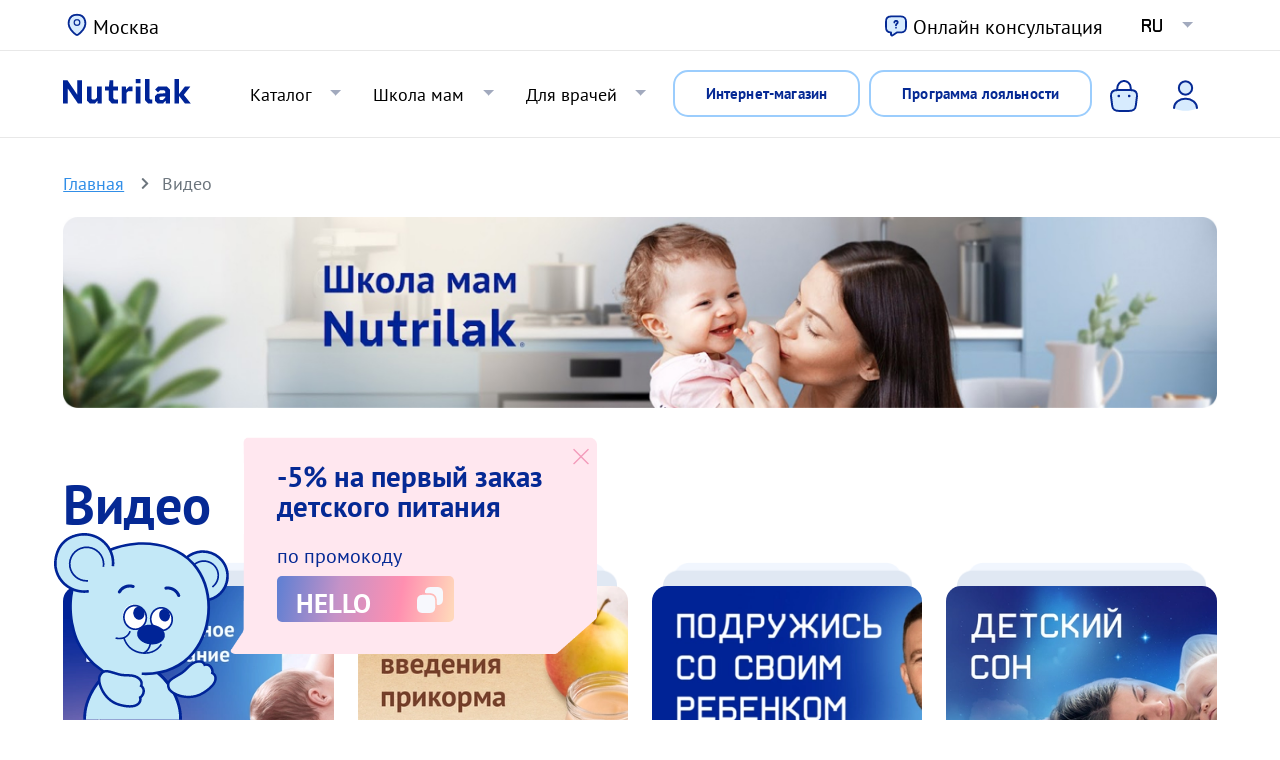

--- FILE ---
content_type: text/html; charset=UTF-8
request_url: https://nutrilak.com/video/
body_size: 16361
content:
<!DOCTYPE html>
<html lang="ru" dir="ltr" prefix="content: http://purl.org/rss/1.0/modules/content/  dc: http://purl.org/dc/terms/  foaf: http://xmlns.com/foaf/0.1/  og: http://ogp.me/ns#  rdfs: http://www.w3.org/2000/01/rdf-schema#  schema: http://schema.org/  sioc: http://rdfs.org/sioc/ns#  sioct: http://rdfs.org/sioc/types#  skos: http://www.w3.org/2004/02/skos/core#  xsd: http://www.w3.org/2001/XMLSchema# ">
  <head>
    <meta charset="utf-8" />
<link rel="canonical" href="https://nutrilak.com/video/" />
<meta name="Generator" content="Drupal 9 (https://www.drupal.org); Commerce 2" />
<meta name="MobileOptimized" content="width" />
<meta name="HandheldFriendly" content="true" />
<meta name="viewport" content="width=device-width, initial-scale=1, shrink-to-fit=no" />
<meta http-equiv="x-ua-compatible" content="ie=edge" />
<link rel="icon" href="/themes/custom/Nutrilak/favicon.ico" type="image/vnd.microsoft.icon" />

    <title>Видео | Нутрилак</title>
    <link rel="stylesheet" media="all" href="/sites/default/files/css/css_ZtY3X9y_atZuLSugzaXCyyXOfPI4KixwiPoq6_H4eGw.css" />
<link rel="stylesheet" media="all" href="/sites/default/files/css/css_bASTbbwT8C4ChQgcNsySVzUqztjgzLXzmQlyl0APPgE.css" />
<link rel="stylesheet" media="all" href="//use.fontawesome.com/releases/v5.13.0/css/all.css" />
<link rel="stylesheet" media="all" href="/sites/default/files/css/css_IGLTGs1vZH0aAGUjfDPWHcIMILs3Cl185jhbOiSyovE.css" />
<link rel="stylesheet" media="print" href="/sites/default/files/css/css_Y4H_4BqmgyCtG7E7YdseTs2qvy9C34c51kBamDdgark.css" />

    
      <meta name="format-detection" content="telephone=no" />
      <meta name="yandex-verification" content="18dc29f76bb951af" />
      <meta name="yandex-verification" content="b52ac7a08360f40b" />
      <!-- Top.Mail.Ru counter -->
      <script type="text/javascript">
        var _tmr = window._tmr || (window._tmr = []);
        _tmr.push({id: "3362161", type: "pageView", start: (new Date()).getTime()});
        (function (d, w, id) {
          if (d.getElementById(id)) return;
          var ts = d.createElement("script"); ts.type = "text/javascript"; ts.async = true; ts.id = id;
          ts.src = "https://top-fwz1.mail.ru/js/code.js";
          var f = function () {var s = d.getElementsByTagName("script")[0]; s.parentNode.insertBefore(ts, s);};
          if (w.opera == "[object Opera]") { d.addEventListener("DOMContentLoaded", f, false); } else { f(); }
        })(document, window, "tmr-code");
      </script>
      <noscript><div><img src="https://top-fwz1.mail.ru/counter?id=3362161;js=na" style="position:absolute;left:-9999px;" alt="Top.Mail.Ru" /></div></noscript>
      <!-- /Top.Mail.Ru counter -->
      <script>
        window.dataLayer = window.dataLayer || [];
      </script>

  </head>
  <body class="layout-no-sidebars has-featured-top page-view-playlists path-video lang-ru">
    <a href="#main-content" class="visually-hidden focusable skip-link">
      Перейти к основному содержанию
    </a>
    
      <div class="dialog-off-canvas-main-canvas" data-off-canvas-main-canvas>
    <div id="page-wrapper">
  <div id="page">
    <header id="header" class="header sticky-top" role="banner" aria-label="Site header">
                                                                                                                                                      <nav class="navbar sticky-top navbar-expand-lg top-header" id="navbar-main">
          <div class="container">
              <section class="row region region-secondary-menu">
    <div id="block-regionblocknewswitcher" class="block block-nutrilak-commerce-module block-region-block-new">
  
    
      <div class="content">
      <div class="defaultValues d-none">
<span data-region="Moskva" data-city="Москва" data-fullname="Москва"></span>
</div><a href="/getRegionPopup" class="use-ajax city-popup-form" data-dialog-type="modal" data-dialog-options="{&quot;height&quot;:450,&quot;width&quot;:700,&quot;classes&quot;:{&quot;ui-dialog&quot;:&quot;ui-corner-all side-1 city-popup&quot;},&quot;closeText&quot;:&quot;\u0417\u0430\u043a\u0440\u044b\u0442\u044c&quot;,&quot;progress&quot;:{&quot;type&quot;:&quot;throbber&quot;,&quot;message&quot;:null}}" data-ajax-progress-message="" id="ajax-link--2">Москва</a><div class="modal-notification region-switch2">
<div class="content">Это ваш регион?<span>Москва</span></div>
<div class="buttons">
<a href="#" class="accept btn btn-outline-primary">Да</a>
<a href="#" class="cancel btn btn-outline-danger">Нет</a>
</div>
        </div>
    </div>
  </div>
<div id="block-onlaynkonsultaciyaheadertop" class="block block-block-content block-block-contenta1ad8278-da7c-4308-8059-7ea73b76f028">
  
    
      <div class="content">
      <div class="clearfix text-formatted field field--name-body field--type-text-with-summary field--label-hidden">

              <div class="field__item"><p><a class="online-consult" href="#"><img src="/themes/custom/Nutrilak/images/icons/help.svg">Онлайн консультация</a></p></div>
  
</div>

    </div>
  </div>
<div id="block-language-block-sync" class="block block-nutrilak-sync-content block-language-block-sync">
  
    
      <div class="content">
      <ul class="links nav links-inline navbar-nav clearfix"><li class="nav-item menu-item--expanded dropdown"><a href='#' class='nav-link dropdown-toggle' data-bs-toggle='dropdown' aria-expanded='true' aria-haspopup='true'>ru</a>
    <ul class='dropdown-menu' data-bs-popper='static'><li hreflang='ru' data-drupal-link-query='{&quot;_wrapper_format&quot;:&quot;html&quot;}' data-drupal-link-system-path='&lt;front&gt;' class='ru nav-link dropdown-item is-active'>
      <a href='https://nutrilak.com/video/' class='language-link' hreflang='ru'>RU <span>(Россия)</span></a>
      </li><li hreflang='kz' data-drupal-link-query='{&quot;_wrapper_format&quot;:&quot;html&quot;}' data-drupal-link-system-path='&lt;front&gt;' class='kz nav-link dropdown-item '>
      <a href='https://nutrilak.kz/video/' class='language-link' hreflang='kz'>KZ <span>(Қазақша)</span></a>
      </li><li hreflang='uz' data-drupal-link-query='{&quot;_wrapper_format&quot;:&quot;html&quot;}' data-drupal-link-system-path='&lt;front&gt;' class='uz nav-link dropdown-item '>
      <a href='https://uz.nutrilak.com/video/' class='language-link' hreflang='uz'>UZ <span>(Оʻzbek tili)</span></a>
      </li></ul></li></ul>
    </div>
  </div>

  </section>

          </div>
        </nav>
        <nav class="navbar sticky-top navbar-expand-lg top-header-second" id="navbar-main">
                    <div class="container">
                                <a href="/" title="Главная" rel="home" class="navbar-brand">

              <img src="/themes/custom/Nutrilak/logo.svg" alt="Nutrilak - официальный сайт производителя детского питания" class="img-fluid d-inline-block align-top " />
      
    </a>
    <div id="block-regionblocknewswitcher-2" class="block block-nutrilak-commerce-module block-region-block-new">
  
    
      <div class="content">
      <div class="defaultValues d-none">
<span data-region="Moskva" data-city="Москва" data-fullname="Москва"></span>
</div><a href="/getRegionPopup" class="use-ajax city-popup-form" data-dialog-type="modal" data-dialog-options="{&quot;height&quot;:450,&quot;width&quot;:700,&quot;classes&quot;:{&quot;ui-dialog&quot;:&quot;ui-corner-all side-1 city-popup&quot;},&quot;closeText&quot;:&quot;\u0417\u0430\u043a\u0440\u044b\u0442\u044c&quot;,&quot;progress&quot;:{&quot;type&quot;:&quot;throbber&quot;,&quot;message&quot;:null}}" data-ajax-progress-message="" id="ajax-link">Москва</a><div class="modal-notification region-switch2">
<div class="content">Это ваш регион?<span>Москва</span></div>
<div class="buttons">
<a href="#" class="accept btn btn-outline-primary">Да</a>
<a href="#" class="cancel btn btn-outline-danger">Нет</a>
</div>
        </div>
    </div>
  </div>
<nav role="navigation" aria-labelledby="block-useraccountmenu-2-menu" id="block-useraccountmenu-2" class="block block-menu navigation menu--account">
          
        
        <ul class="clearfix nav navbar-nav">
                  <li class="nav-item">
                
          <a href="/cart" class="nav-link nav-link--cart nav-link-c3e61435-b83f-4d1a-b192-5d9c944fa703" data-drupal-link-system-path="cart">Корзина</a>
              </li>
                <li class="nav-item">
                
          <a href="/login_form" class="use-ajax login-popup-form nav-link use-ajax login-popup-form nav-link--login-form nav-link-b955ef23-d6a9-40d6-81d1-69c7ddaadd24" rel="nofollow" data-dialog-type="modal" data-dialog-options="{&quot;width&quot;:670,&quot;classes&quot;:{&quot;ui-dialog&quot;:&quot;ui-corner-all side-1 login-popup&quot;},&quot;closeText&quot;:&quot;\u0417\u0430\u043a\u0440\u044b\u0442\u044c&quot;}">Вход</a>
              </li>
      </ul>
    


  </nav>



                          <button class="hamburger hamburger--collapse navbar-toggler collapsed" type="button" data-bs-toggle="collapse" data-bs-target="#CollapsingNavbar" aria-controls="CollapsingNavbar" aria-expanded="false" aria-label="Toggle navigation">
                <span class="hamburger-box">
                  <span class="hamburger-inner"></span>
                </span>
              </button>
              <div class="d-mobile d-tablet additional-button">
                <a href="/products/" class="btn btn-outline-primary">Интернет-магазин</a>
                <a href="/programma-loyalnosti/" class="btn btn-outline-primary">Программа лояльности</a>
              </div>
              <div class="collapse navbar-collapse justify-content-end" id="CollapsingNavbar">
                                    <nav role="navigation" aria-labelledby="block-nutrilak-main-menu-menu" id="block-nutrilak-main-menu" class="block block-menu navigation menu--main">
          
        
        <ul class="clearfix nav navbar-nav">
                  <li class="nav-item menu-item--expanded dropdown">
                          <a class="nav-link  dropdown-toggle  nav-link--products-" data-bs-toggle='dropdown' aria-expanded='false' aria-haspopup='true' href="/products/">Каталог</a>
                    <ul class="dropdown-menu">
                    <li class="dropdown-item">
                          <a class="    nav-link--products-"  href="/products/">Каталог Nutrilak</a>
              </li>
                <li class="dropdown-item">
                          <a class="    nav-link--products-nutrigen"  href="/products/nutrigen/">Каталог Нутриген</a>
              </li>
      </ul>
    
              </li>
                <li class="nav-item">
                          <a class="nav-link    nav-link--wherebuy-"  href="/wherebuy/">Где купить</a>
              </li>
                <li class="nav-item menu-item--expanded active dropdown">
                          <a class="nav-link active dropdown-toggle  nav-link--article-" data-bs-toggle='dropdown' aria-expanded='false' aria-haspopup='true' href="/article/">Школа мам</a>
                    <ul class="dropdown-menu">
                    <li class="dropdown-item">
                          <a class="    nav-link--article-"  href="/article/">Статьи</a>
              </li>
                <li class="dropdown-item active">
                          <a class=" active   nav-link--video-"  href="/video/">Видео</a>
              </li>
                <li class="dropdown-item">
                          <a class="    nav-link--checklist"  href="/checklist/">Памятки и чек-листы</a>
              </li>
                <li class="dropdown-item">
                          <a class="    nav-link--kalendar-beremennosti-"  href="/kalendar_beremennosti/">Календарь беременности</a>
              </li>
                <li class="dropdown-item">
                          <a class="    nav-link--kalkulyator-rosta-i-vesa-"  href="/kalkulyator-rosta-i-vesa/">Калькулятор роста и веса</a>
              </li>
                <li class="dropdown-item">
                          <a class="    nav-link--article-grudnoe-vskarmlivanie-"  href="/article/grudnoe_vskarmlivanie/">О грудном вскармливании</a>
              </li>
      </ul>
    
              </li>
                <li class="nav-item menu-item--expanded dropdown">
                          <a class="nav-link  dropdown-toggle  nav-link--about-" data-bs-toggle='dropdown' aria-expanded='false' aria-haspopup='true' href="/about/">О компании</a>
                    <ul class="dropdown-menu">
                    <li class="dropdown-item">
                          <a class="    nav-link--about-"  href="/about/">О нас</a>
              </li>
                <li class="dropdown-item">
                          <a class="    nav-link--contacts-"  href="/contacts/">Контакты</a>
              </li>
                <li class="dropdown-item">
                          <a class="    nav-link--experts-"  href="/experts/">Наши эксперты</a>
              </li>
                <li class="dropdown-item">
                          <a class="    nav-link--faq"  href="/faq/">Частые вопросы</a>
              </li>
      </ul>
    
              </li>
                <li class="nav-item menu-item--expanded dropdown">
                          <a class="nav-link  dropdown-toggle  nav-link--doctors-" data-bs-toggle='dropdown' aria-expanded='false' aria-haspopup='true' href="/doctors/">Для врачей</a>
                    <ul class="dropdown-menu">
                    <li class="dropdown-item">
                          <a class="    nav-link--doctors-"  href="/doctors/">Для врачей</a>
              </li>
                <li class="dropdown-item">
                          <a class="    nav-link--doctors-article"  href="/doctors/article/">Статьи</a>
              </li>
                <li class="dropdown-item">
                          <a class="    nav-link--doctors-experts"  href="/doctors/experts/">Врачи</a>
              </li>
                <li class="dropdown-item">
                          <a class="    nav-link--doctors-faq"  href="/doctors/faq/">Вопросы для врачей</a>
              </li>
      </ul>
    
              </li>
      </ul>
    


  
      <div id="language-mobile-block">
    <div class="language-switcher-language-url block block-language block-language-blocklanguage-interface" role="navigation">
  
    
      <div class="content">
      

  <ul class="links nav links-inline navbar-nav clearfix">
    <li class="nav-item menu-item--expanded dropdown">
      <a href="#" class="nav-link dropdown-toggle" data-bs-toggle="dropdown" aria-expanded="false" aria-haspopup="true" >ru</a>
      <ul class="dropdown-menu" data-bs-popper="none"><li hreflang="ru" data-drupal-link-system-path="video" class="ru nav-link dropdown-item is-active">          <a href="/video/" class="language-link is-active" hreflang="ru" data-drupal-link-system-path="video">Russian</a></li><li hreflang="kz" data-drupal-link-system-path="video" class="kz nav-link dropdown-item">          <a href="/kz/video/" class="language-link" hreflang="kz" data-drupal-link-system-path="video">Қазақша</a></li><li hreflang="uz" data-drupal-link-system-path="video" class="uz nav-link dropdown-item">          <a href="/uz/video/" class="language-link" hreflang="uz" data-drupal-link-system-path="video">Оʻzbek tili</a></li></ul>
    </li>
  </ul>

    </div>
  </div>

    </div>
  
</nav>
<div id="block-onlaynkonsultaciya" class="block block-block-content block-block-content5ca75a73-68f8-4f5c-ac60-2d6846fa639a">
  
    
      <div class="content">
      <div class="d-desktop-only additional-button">
        <a href="/products/" class="btn btn-outline-primary btn-header">Интернет-магазин</a>
      </div>
      <div class="clearfix text-formatted field field--name-body field--type-text-with-summary field--label-hidden">

              <div class="field__item"><p><a class="btn btn-header" href="/programma-loyalnosti/">Программа лояльности</a></p></div>
  
</div>

    </div>
  </div>
<nav role="navigation" aria-labelledby="block-useraccountmenu-menu" id="block-useraccountmenu" class="block block-menu navigation menu--account">
          
        
        <ul class="clearfix nav navbar-nav">
                  <li class="nav-item">
                
          <a href="/cart" class="nav-link nav-link--cart nav-link-c3e61435-b83f-4d1a-b192-5d9c944fa703" data-drupal-link-system-path="cart">Корзина</a>
              </li>
                <li class="nav-item">
                
          <a href="/login_form" class="use-ajax login-popup-form nav-link use-ajax login-popup-form nav-link--login-form nav-link-b955ef23-d6a9-40d6-81d1-69c7ddaadd24" rel="nofollow" data-dialog-type="modal" data-dialog-options="{&quot;width&quot;:670,&quot;classes&quot;:{&quot;ui-dialog&quot;:&quot;ui-corner-all side-1 login-popup&quot;},&quot;closeText&quot;:&quot;\u0417\u0430\u043a\u0440\u044b\u0442\u044c&quot;}">Вход</a>
              </li>
      </ul>
    


  </nav>


                                                  </div>
                                              </div>
                  </nav>
          </header>
          <div class="highlighted">
        <aside class="container section clearfix" role="complementary">
            <div data-drupal-messages-fallback class="hidden"></div>


        </aside>
      </div>
                      <div class="featured-top">
          <aside class="featured-top__inner section container clearfix" role="complementary">
            
          </aside>
        </div>
              <div id="main-wrapper" class="layout-main-wrapper clearfix page-video-playlists">
              <div id="main" class="container">
            <nav role="navigation" aria-labelledby="block-nutrilak-breadcrumbs-menu" id="block-nutrilak-breadcrumbs" class="block block-menu navigation menu--">
          
      <div class="content">
        <div class="menu-toggle-target menu-toggle-target-show" id="show-block-nutrilak-breadcrumbs"></div>
    <div class="menu-toggle-target" id="hide-block-nutrilak-breadcrumbs"></div>
    <a class="menu-toggle" href="#show-block-nutrilak-breadcrumbs">Меню</a>
    <a class="menu-toggle menu-toggle--hide" href="#hide-block-nutrilak-breadcrumbs">Меню</a>
    

  <nav role="navigation" aria-label="breadcrumb" itemscope="" itemtype="https://schema.org/BreadcrumbList">
    <ol class="breadcrumb">
                        <li itemprop="itemListElement" itemscope="" itemtype="http://schema.org/ListItem" class="breadcrumb-item">
            <span itemprop="name"><a href="/" itemprop="item">Главная</a></span>
            <meta itemprop="position" content="0">
          </li>
                                <li itemprop="itemListElement" itemscope="" itemtype="http://schema.org/ListItem" class="breadcrumb-item active">
            <span itemprop="name">Видео</span>
            <meta itemprop="position" content="1">
          </li>
                  </ol>
  </nav>


  </div>

  
</nav>


          <div class="image-wrapper">
            <picture>
              <source media="(max-width: 670px)" width="767" srcset="/themes/custom/Nutrilak/images/video/banner/header-banner-mobile.jpg">
              <source media="(max-width: 1133px)" width="1133" srcset="/themes/custom/Nutrilak/images/video/banner/header-banner-tablet.jpg">
              <source media="(max-width: 1540px)" width="1540" srcset="/themes/custom/Nutrilak/images/video/banner/header-banner.jpg">
              <source media="(max-width: 1920px)" width="1905" srcset="/themes/custom/Nutrilak/images/video/banner/header-banner.jpg">
              <img class="pregnancy-background" src="/themes/custom/Nutrilak/images/video/banner/header-banner.jpg" width="1980" alt="front">
            </picture>
            <div id="block-nutrilak-page-title" class="block block-core block-page-title-block">
  
    
      <div class="content">
      
  <h1 class="title">Видео</h1>

 <span>Плейлисты</span>
    </div>
  </div>

          </div>
          <div class="row row-offcanvas row-offcanvas-left clearfix">
            <main class="main-content col" id="content" role="main">
              <section class="section">
                <a id="main-content" tabindex="-1"></a>
                  <div id="block-nutrilak-content" class="block block-system block-system-main-block">
  
    
      <div class="content">
      


<div class="views-element-container"><div class="view-id-article view view-playlists view-id-playlists view-display-id-page_1 js-view-dom-id-34b9d471a70b06ed66bfecc895bc271fb1b61b3285a3bee1ef3f06f95f569e1f">
  
    
      
      <div class="view-content row">
          <div class="col-md-3 long- type- views-row">
    <div class="views-field views-field-nothing"><span class="field-content"><header>
<a href="/video/kak-proverit-chto-rebenku-khvataet-moloka/">    <picture>
                  <source srcset="/sites/default/files/styles/stati_katalog_desktop/public/2025-10/Pervoe_gv_0.jpg.webp?itok=X8lHPXf5 1x" media="all and (min-width: 75em)" type="image/webp" />
              <source srcset="/sites/default/files/styles/stati_katalog_desktop/public/2025-10/Pervoe_gv_0.jpg.webp?itok=X8lHPXf5 1x" media="all and (min-width: 65em) and (max-width: 74.99em)" type="image/webp" />
              <source srcset="/sites/default/files/styles/stati_katalog_tablet/public/2025-10/Pervoe_gv_0.jpg.webp?itok=BELwttDl 1x" media="all and (min-width: 44em) and (max-width: 64.99em)" type="image/webp" />
              <source srcset="/sites/default/files/styles/stati_katalog_mobile/public/2025-10/Pervoe_gv_0.jpg.webp?itok=0ebN-SMh 1x" media="all and (min-width: 34em) and (max-width: 43.99em)" type="image/webp" />
                  <img src="/sites/default/files/styles/stati_katalog_desktop/public/2025-10/Pervoe_gv_0.jpg.webp?itok=X8lHPXf5" alt="Все о грудном вскармливании" typeof="Image" />

  </picture>

<div class="count-video"><img src="/themes/custom/Nutrilak/images/video/video.svg">10</div></a>
<div class="hover">
<a href="/video/kak-proverit-chto-rebenku-khvataet-moloka/"><img src="/themes/custom/Nutrilak/images/video/play.svg" class="play">Воспроизвести плейлист</a>
</div>
</header>
<a href="/video/kak-proverit-chto-rebenku-khvataet-moloka/">
<section>
<h3>Все о грудном вскармливании</h3>
</section>
</a>

</span></div>
  </div>
    <div class="col-md-3 long- type- views-row">
    <div class="views-field views-field-nothing"><span class="field-content"><header>
<a href="/video/osnovy-vvedeniya-prikorma-s-kakikh-produktov-luchshe-nachat/">    <picture>
                  <source srcset="/sites/default/files/styles/stati_katalog_desktop/public/2025-10/Osnovi_prikorma_0.jpg.webp?itok=G2ve0JgG 1x" media="all and (min-width: 75em)" type="image/webp" />
              <source srcset="/sites/default/files/styles/stati_katalog_desktop/public/2025-10/Osnovi_prikorma_0.jpg.webp?itok=G2ve0JgG 1x" media="all and (min-width: 65em) and (max-width: 74.99em)" type="image/webp" />
              <source srcset="/sites/default/files/styles/stati_katalog_tablet/public/2025-10/Osnovi_prikorma_0.jpg.webp?itok=Lmy7HW6n 1x" media="all and (min-width: 44em) and (max-width: 64.99em)" type="image/webp" />
              <source srcset="/sites/default/files/styles/stati_katalog_mobile/public/2025-10/Osnovi_prikorma_0.jpg.webp?itok=W5OsZxuH 1x" media="all and (min-width: 34em) and (max-width: 43.99em)" type="image/webp" />
                  <img src="/sites/default/files/styles/stati_katalog_desktop/public/2025-10/Osnovi_prikorma_0.jpg.webp?itok=G2ve0JgG" alt="Все о прикорме" typeof="Image" />

  </picture>

<div class="count-video"><img src="/themes/custom/Nutrilak/images/video/video.svg">10</div></a>
<div class="hover">
<a href="/video/osnovy-vvedeniya-prikorma-s-kakikh-produktov-luchshe-nachat/"><img src="/themes/custom/Nutrilak/images/video/play.svg" class="play">Воспроизвести плейлист</a>
</div>
</header>
<a href="/video/osnovy-vvedeniya-prikorma-s-kakikh-produktov-luchshe-nachat/">
<section>
<h3>Все о прикорме</h3>
</section>
</a>

</span></div>
  </div>
    <div class="col-md-3 long- type- views-row">
    <div class="views-field views-field-nothing"><span class="field-content"><header>
<a href="/video/u-moego-rebenka-net-druzey/">    <picture>
                  <source srcset="/sites/default/files/styles/stati_katalog_desktop/public/2025-10/Psihologia.png.webp?itok=wNEDKg-R 1x" media="all and (min-width: 75em)" type="image/webp" />
              <source srcset="/sites/default/files/styles/stati_katalog_desktop/public/2025-10/Psihologia.png.webp?itok=wNEDKg-R 1x" media="all and (min-width: 65em) and (max-width: 74.99em)" type="image/webp" />
              <source srcset="/sites/default/files/styles/stati_katalog_tablet/public/2025-10/Psihologia.png.webp?itok=CAmWLGf2 1x" media="all and (min-width: 44em) and (max-width: 64.99em)" type="image/webp" />
              <source srcset="/sites/default/files/styles/stati_katalog_mobile/public/2025-10/Psihologia.png.webp?itok=QJVjUCuD 1x" media="all and (min-width: 34em) and (max-width: 43.99em)" type="image/webp" />
                  <img src="/sites/default/files/styles/stati_katalog_desktop/public/2025-10/Psihologia.png.webp?itok=wNEDKg-R" alt="Детская психология" typeof="Image" />

  </picture>

<div class="count-video"><img src="/themes/custom/Nutrilak/images/video/video.svg">6</div></a>
<div class="hover">
<a href="/video/u-moego-rebenka-net-druzey/"><img src="/themes/custom/Nutrilak/images/video/play.svg" class="play">Воспроизвести плейлист</a>
</div>
</header>
<a href="/video/u-moego-rebenka-net-druzey/">
<section>
<h3>Детская психология</h3>
</section>
</a>

</span></div>
  </div>
    <div class="col-md-3 long- type- views-row">
    <div class="views-field views-field-nothing"><span class="field-content"><header>
<a href="/video/rebenok-ne-spit-5-samykh-chastykh-oshibok-roditeley/">    <picture>
                  <source srcset="/sites/default/files/styles/stati_katalog_desktop/public/2025-10/Son.jpg.webp?itok=2cB9wmKZ 1x" media="all and (min-width: 75em)" type="image/webp" />
              <source srcset="/sites/default/files/styles/stati_katalog_desktop/public/2025-10/Son.jpg.webp?itok=2cB9wmKZ 1x" media="all and (min-width: 65em) and (max-width: 74.99em)" type="image/webp" />
              <source srcset="/sites/default/files/styles/stati_katalog_tablet/public/2025-10/Son.jpg.webp?itok=zWPhLG7G 1x" media="all and (min-width: 44em) and (max-width: 64.99em)" type="image/webp" />
              <source srcset="/sites/default/files/styles/stati_katalog_mobile/public/2025-10/Son.jpg.webp?itok=gQJQM0jG 1x" media="all and (min-width: 34em) and (max-width: 43.99em)" type="image/webp" />
                  <img src="/sites/default/files/styles/stati_katalog_desktop/public/2025-10/Son.jpg.webp?itok=2cB9wmKZ" alt="Детский сон" typeof="Image" />

  </picture>

<div class="count-video"><img src="/themes/custom/Nutrilak/images/video/video.svg">10</div></a>
<div class="hover">
<a href="/video/rebenok-ne-spit-5-samykh-chastykh-oshibok-roditeley/"><img src="/themes/custom/Nutrilak/images/video/play.svg" class="play">Воспроизвести плейлист</a>
</div>
</header>
<a href="/video/rebenok-ne-spit-5-samykh-chastykh-oshibok-roditeley/">
<section>
<h3>Детский сон</h3>
</section>
</a>

</span></div>
  </div>
    <div class="col-md-3 long- type- views-row">
    <div class="views-field views-field-nothing"><span class="field-content"><header>
<a href="/video/kak-provesti-prazdniki-s-rebyonkom/">    <picture>
                  <source srcset="/sites/default/files/styles/stati_katalog_desktop/public/2026-01/zima_sovet.png.webp?itok=Ze3HjqPG 1x" media="all and (min-width: 75em)" type="image/webp" />
              <source srcset="/sites/default/files/styles/stati_katalog_desktop/public/2026-01/zima_sovet.png.webp?itok=Ze3HjqPG 1x" media="all and (min-width: 65em) and (max-width: 74.99em)" type="image/webp" />
              <source srcset="/sites/default/files/styles/stati_katalog_tablet/public/2026-01/zima_sovet.png.webp?itok=6pngkaxB 1x" media="all and (min-width: 44em) and (max-width: 64.99em)" type="image/webp" />
              <source srcset="/sites/default/files/styles/stati_katalog_mobile/public/2026-01/zima_sovet.png.webp?itok=0H46R4z_ 1x" media="all and (min-width: 34em) and (max-width: 43.99em)" type="image/webp" />
                  <img src="/sites/default/files/styles/stati_katalog_desktop/public/2026-01/zima_sovet.png.webp?itok=Ze3HjqPG" alt="Зимние советы педиатра" typeof="Image" />

  </picture>

<div class="count-video"><img src="/themes/custom/Nutrilak/images/video/video.svg">1</div></a>
<div class="hover">
<a href="/video/kak-provesti-prazdniki-s-rebyonkom/"><img src="/themes/custom/Nutrilak/images/video/play.svg" class="play">Воспроизвести плейлист</a>
</div>
</header>
<a href="/video/kak-provesti-prazdniki-s-rebyonkom/">
<section>
<h3>Зимние советы педиатра</h3>
</section>
</a>

</span></div>
  </div>
    <div class="col-md-3 long- type- views-row">
    <div class="views-field views-field-nothing"><span class="field-content"><header>
<a href="/video/yoga-dlya-beremennykh-dykhatelnaya-praktika-v-1-trimestre/">    <picture>
                  <source srcset="/sites/default/files/styles/stati_katalog_desktop/public/2025-10/Ioga_obl.jpg.webp?itok=HBYTbnyY 1x" media="all and (min-width: 75em)" type="image/webp" />
              <source srcset="/sites/default/files/styles/stati_katalog_desktop/public/2025-10/Ioga_obl.jpg.webp?itok=HBYTbnyY 1x" media="all and (min-width: 65em) and (max-width: 74.99em)" type="image/webp" />
              <source srcset="/sites/default/files/styles/stati_katalog_tablet/public/2025-10/Ioga_obl.jpg.webp?itok=-s95Wv3v 1x" media="all and (min-width: 44em) and (max-width: 64.99em)" type="image/webp" />
              <source srcset="/sites/default/files/styles/stati_katalog_mobile/public/2025-10/Ioga_obl.jpg.webp?itok=zsd94f8H 1x" media="all and (min-width: 34em) and (max-width: 43.99em)" type="image/webp" />
                  <img src="/sites/default/files/styles/stati_katalog_desktop/public/2025-10/Ioga_obl.jpg.webp?itok=HBYTbnyY" alt="Йога для беременных" typeof="Image" />

  </picture>

<div class="count-video"><img src="/themes/custom/Nutrilak/images/video/video.svg">9</div></a>
<div class="hover">
<a href="/video/yoga-dlya-beremennykh-dykhatelnaya-praktika-v-1-trimestre/"><img src="/themes/custom/Nutrilak/images/video/play.svg" class="play">Воспроизвести плейлист</a>
</div>
</header>
<a href="/video/yoga-dlya-beremennykh-dykhatelnaya-praktika-v-1-trimestre/">
<section>
<h3>Йога для беременных</h3>
</section>
</a>

</span></div>
  </div>
    <div class="col-md-3 long- type- views-row">
    <div class="views-field views-field-nothing"><span class="field-content"><header>
<a href="/video/ukusy-nasekomykh/">    <picture>
                  <source srcset="/sites/default/files/styles/stati_katalog_desktop/public/2025-10/Soveti_pri_zhare_0.jpg.webp?itok=Yh9XdpQd 1x" media="all and (min-width: 75em)" type="image/webp" />
              <source srcset="/sites/default/files/styles/stati_katalog_desktop/public/2025-10/Soveti_pri_zhare_0.jpg.webp?itok=Yh9XdpQd 1x" media="all and (min-width: 65em) and (max-width: 74.99em)" type="image/webp" />
              <source srcset="/sites/default/files/styles/stati_katalog_tablet/public/2025-10/Soveti_pri_zhare_0.jpg.webp?itok=QN0663Up 1x" media="all and (min-width: 44em) and (max-width: 64.99em)" type="image/webp" />
              <source srcset="/sites/default/files/styles/stati_katalog_mobile/public/2025-10/Soveti_pri_zhare_0.jpg.webp?itok=dfXSWRfT 1x" media="all and (min-width: 34em) and (max-width: 43.99em)" type="image/webp" />
                  <img src="/sites/default/files/styles/stati_katalog_desktop/public/2025-10/Soveti_pri_zhare_0.jpg.webp?itok=Yh9XdpQd" alt="Советы при жаре" typeof="Image" />

  </picture>

<div class="count-video"><img src="/themes/custom/Nutrilak/images/video/video.svg">4</div></a>
<div class="hover">
<a href="/video/ukusy-nasekomykh/"><img src="/themes/custom/Nutrilak/images/video/play.svg" class="play">Воспроизвести плейлист</a>
</div>
</header>
<a href="/video/ukusy-nasekomykh/">
<section>
<h3>Летние советы педиатра</h3>
</section>
</a>

</span></div>
  </div>
    <div class="col-md-3 long- type- views-row">
    <div class="views-field views-field-nothing"><span class="field-content"><header>
<a href="/video/popast-v-khoroshiy-detskiy-sad-mozhno-tolko-esli-povezyot/">    <picture>
                  <source srcset="/sites/default/files/styles/stati_katalog_desktop/public/2026-01/Sizyh_pl.jpg.webp?itok=t-SAI_z3 1x" media="all and (min-width: 75em)" type="image/webp" />
              <source srcset="/sites/default/files/styles/stati_katalog_desktop/public/2026-01/Sizyh_pl.jpg.webp?itok=t-SAI_z3 1x" media="all and (min-width: 65em) and (max-width: 74.99em)" type="image/webp" />
              <source srcset="/sites/default/files/styles/stati_katalog_tablet/public/2026-01/Sizyh_pl.jpg.webp?itok=KU5HDW-_ 1x" media="all and (min-width: 44em) and (max-width: 64.99em)" type="image/webp" />
              <source srcset="/sites/default/files/styles/stati_katalog_mobile/public/2026-01/Sizyh_pl.jpg.webp?itok=iElbL_n8 1x" media="all and (min-width: 34em) and (max-width: 43.99em)" type="image/webp" />
                  <img src="/sites/default/files/styles/stati_katalog_desktop/public/2026-01/Sizyh_pl.jpg.webp?itok=t-SAI_z3" alt="Льготы и выплаты для мам" typeof="Image" />

  </picture>

<div class="count-video"><img src="/themes/custom/Nutrilak/images/video/video.svg">3</div></a>
<div class="hover">
<a href="/video/popast-v-khoroshiy-detskiy-sad-mozhno-tolko-esli-povezyot/"><img src="/themes/custom/Nutrilak/images/video/play.svg" class="play">Воспроизвести плейлист</a>
</div>
</header>
<a href="/video/popast-v-khoroshiy-detskiy-sad-mozhno-tolko-esli-povezyot/">
<section>
<h3>Льготы и выплаты для мам</h3>
</section>
</a>

</span></div>
  </div>
    <div class="col-md-3 long- type- views-row">
    <div class="views-field views-field-nothing"><span class="field-content"><header>
<a href="/video/o-massazhe-malyshey/">    <picture>
                  <source srcset="/sites/default/files/styles/stati_katalog_desktop/public/2025-09/O_massage_malishey_0.jpg.webp?itok=K1_B3JUB 1x" media="all and (min-width: 75em)" type="image/webp" />
              <source srcset="/sites/default/files/styles/stati_katalog_desktop/public/2025-09/O_massage_malishey_0.jpg.webp?itok=K1_B3JUB 1x" media="all and (min-width: 65em) and (max-width: 74.99em)" type="image/webp" />
              <source srcset="/sites/default/files/styles/stati_katalog_tablet/public/2025-09/O_massage_malishey_0.jpg.webp?itok=mHsYmHQY 1x" media="all and (min-width: 44em) and (max-width: 64.99em)" type="image/webp" />
              <source srcset="/sites/default/files/styles/stati_katalog_mobile/public/2025-09/O_massage_malishey_0.jpg.webp?itok=vfrirJIl 1x" media="all and (min-width: 34em) and (max-width: 43.99em)" type="image/webp" />
                  <img src="/sites/default/files/styles/stati_katalog_desktop/public/2025-09/O_massage_malishey_0.jpg.webp?itok=K1_B3JUB" alt="О массаже для малышей" typeof="Image" />

  </picture>

<div class="count-video"><img src="/themes/custom/Nutrilak/images/video/video.svg">4</div></a>
<div class="hover">
<a href="/video/o-massazhe-malyshey/"><img src="/themes/custom/Nutrilak/images/video/play.svg" class="play">Воспроизвести плейлист</a>
</div>
</header>
<a href="/video/o-massazhe-malyshey/">
<section>
<h3>Массаж малышей</h3>
</section>
</a>

</span></div>
  </div>
    <div class="col-md-3 long- type- views-row">
    <div class="views-field views-field-nothing"><span class="field-content"><header>
<a href="/video/kogda-ekhat-v-roddom/">    <picture>
                  <source srcset="/sites/default/files/styles/stati_katalog_desktop/public/2025-09/Predvestniki_rodov_0.jpg.webp?itok=5WaVltJ0 1x" media="all and (min-width: 75em)" type="image/webp" />
              <source srcset="/sites/default/files/styles/stati_katalog_desktop/public/2025-09/Predvestniki_rodov_0.jpg.webp?itok=5WaVltJ0 1x" media="all and (min-width: 65em) and (max-width: 74.99em)" type="image/webp" />
              <source srcset="/sites/default/files/styles/stati_katalog_tablet/public/2025-09/Predvestniki_rodov_0.jpg.webp?itok=la-RVKn3 1x" media="all and (min-width: 44em) and (max-width: 64.99em)" type="image/webp" />
              <source srcset="/sites/default/files/styles/stati_katalog_mobile/public/2025-09/Predvestniki_rodov_0.jpg.webp?itok=_9Kg_nE2 1x" media="all and (min-width: 34em) and (max-width: 43.99em)" type="image/webp" />
                  <img src="/sites/default/files/styles/stati_katalog_desktop/public/2025-09/Predvestniki_rodov_0.jpg.webp?itok=5WaVltJ0" alt="Подготовка к родам" typeof="Image" />

  </picture>

<div class="count-video"><img src="/themes/custom/Nutrilak/images/video/video.svg">5</div></a>
<div class="hover">
<a href="/video/kogda-ekhat-v-roddom/"><img src="/themes/custom/Nutrilak/images/video/play.svg" class="play">Воспроизвести плейлист</a>
</div>
</header>
<a href="/video/kogda-ekhat-v-roddom/">
<section>
<h3>Подготовка к родам</h3>
</section>
</a>

</span></div>
  </div>

    </div>
  
          </div>
</div>

    </div>
  </div>


              </section>
            </main>
                                  </div>
        </div>
          </div>
        <footer class="site-footer">
              <div class="container">
                      <div class="site-footer__top row clearfix">
              <div class="col-md-2">
                <a href="/" class="logo"><img src="/themes/custom/Nutrilak/logo.svg" alt="logo"></a>
                  <section class="row region region-footer-first">
    <nav role="navigation" aria-labelledby="block-socialnyeseti-menu" id="block-socialnyeseti" class="block block-menu navigation menu--social-menu">
          
        
        <ul class="clearfix nav">
                  <li class="nav-item">
                <a href="https://vk.com/nutrilak" class="nav-link nav-link-https--vkcom-nutrilak" target="_blank">vk</a>
              </li>
                <li class="nav-item">
                <a href="https://t.me/mom_school" class="nav-link nav-link-https--tme-mom-school" target="_blank">tm</a>
              </li>
                <li class="nav-item">
                <a href="https://zen.yandex.ru/nutrilak" class="nav-link nav-link-https--zenyandexru-nutrilak" target="_blank">zen</a>
              </li>
                <li class="nav-item">
                <a href="https://www.youtube.com/channel/UCCPEFmHSv9WbcgICuGTdQug/featured" class="nav-link nav-link-https--wwwyoutubecom-channel-uccpefmhsv9wbcgicugtdqug-featured" target="_blank">youtube</a>
              </li>
      </ul>
    


  
  
</nav>
<div id="block-pochtavfutere" class="block block-block-content block-block-content0e7c148d-874b-4ce3-bf0d-2b45f319582a">
  
    
      <div class="content">
      <div class="clearfix text-formatted field field--name-body field--type-text-with-summary field--label-hidden">

              <div class="field__item"><p><a href="mailto:info@nutrilak.com">info@nutrilak.com</a></p></div>
  
</div>

    </div>
  </div>

  </section>

              </div>
              <div class="col-md-2">
                  <section class="row region region-footer-second">
    <div id="block-zadaytenamvopros" class="block block-block-content block-block-content4402b25c-435f-4fe7-9ad1-e4e7273f001d">
  
    
      <div class="content">
      <div class="clearfix text-formatted field field--name-body field--type-text-with-summary field--label-hidden">

              <div class="field__item"><a href="tel:+78001009969">8 (800) 100-99-69</a><p>Бесплатная горячая линия&nbsp;&nbsp;<br>С 6:00 до 22:00 по МСК&nbsp;&nbsp;<br><br>Часы работы интернет-магазина с 10:00 до 20:00 часов в будни&nbsp;&nbsp;&nbsp;<br>и с 10:00 до 18:00 в выходные и праздничные дни</p><a href="/faq/#contact-message-feedback-form" target="_blank">Задайте нам вопрос</a></div>
  
</div>

    </div>
  </div>

  </section>

              </div>
              <div class="col-md-8">
                  <section class="row region region-footer-third">
    <div id="block-grudnoemolokoluchsheepitaniedlyamalysha" class="block block-block-content block-block-content8f4d9121-c316-4570-b850-c66251f678bb">
  
      <strong>Грудное молоко — лучшее питание для малыша</strong>
    
      <div class="content">
      <div class="clearfix text-formatted field field--name-body field--type-text-with-summary field--label-hidden">

              <div class="field__item">Всемирная Организация Здравоохранения рекомендует грудное вскармливание для детей до 6 месяцев. «Nutrilak» поддерживает ВОЗ и предлагает продолжать грудное вскармливание как можно дольше. Перед применением продукта проконсультируйтесь со специалистом</div>
  
</div>

    </div>
  </div>
<p style="color: #949BB2;margin-bottom: 0;">* Пополняем склады интернет-магазина напрямую с производства и доставляем свежую продукцию покупателям</p>
<p style="color: #949BB2;font-size: 0.86em;">Внимание! Промокод «Hello» и программа лояльности распространяются только на бренды Nutrilak, NutriMa, Винни и не действуют на Нутриген и Афенилак.</p>
<p style="color: #949BB2;margin-bottom: 0;">Адрес:  Россия, 123060, г. Москва, ул. Маршала Рыбалко, д.2, стр. 8, 5 этаж</p>

  </section>

              </div>
            </div>
                                <div class="col-md-12 site-footer__middle">
                <section class="row region region-footer-fourth">
    <nav role="navigation" aria-labelledby="block-nutrilak-podval-menu" id="block-nutrilak-podval" class="block block-menu navigation menu--footer">
          
        
        <ul class="clearfix nav navbar-nav">
                  <li class="nav-item">
                <a class="nav-link   nav-link--experts-" href="/experts/">
          Эксперты
        </a>
              </li>
                <li class="nav-item">
                <a class="nav-link   nav-link--faq" href="/faq/">
          Вопросы и ответы
        </a>
              </li>
                <li class="nav-item">
                <a class="nav-link   nav-link--about-" href="/about/">
          О компании
        </a>
              </li>
                <li class="nav-item">
                <a class="nav-link   nav-link--sitemap-" href="/sitemap/">
          Карта сайта
        </a>
              </li>
                <li class="nav-item">
                <a class="nav-link   nav-link--wherebuy-" href="/wherebuy/">
          Где купить
        </a>
              </li>
                <li class="nav-item">
                <a class="nav-link   nav-link--contacts-" href="/contacts/">
          Контакты
        </a>
              </li>
      </ul>
    


  
  
</nav>

  </section>

            </div>
                                <div class="site-footer__bottom row" >
              <div class="col-md-3">© 2009−2026 АО «ИНФАПРИМ»</div>
              <div class="col-md-9">  <section class="row region region-footer-fifth">
    <nav role="navigation" aria-labelledby="block-menyufuternizhnee-menu" id="block-menyufuternizhnee" class="block block-menu navigation menu--footer-bottom-menu">
          
        
        <ul class="clearfix nav">
                  <li class="nav-item">
                <a href="/sites/default/pdf/PUBLIChNAJa_OFERTA_INTERNET-MAGAZINA_WWW.NUTRILAK.COM.pdf" class="nav-link nav-link--sites-default-pdf-publichnaja-oferta-internet-magazina-wwwnutrilakcompdf" target="_blank">Оферта интернет-магазина</a>
              </li>
                <li class="nav-item">
                <a href="/sites/default/pdf/politika-zaschitbi-i-obrabotki-dannbix.pdf" class="nav-link nav-link--sites-default-pdf-politika-zaschitbi-i-obrabotki-dannbixpdf" target="_blank">Политика защиты и обработки персональных данных</a>
              </li>
                <li class="nav-item">
                <a href="/sites/default/pdf/soglasie-na-obrabotku-dannbix.pdf" class="nav-link nav-link--sites-default-pdf-soglasie-na-obrabotku-dannbixpdf" target="_blank">Согласие на обработку персональных данных</a>
              </li>
                <li class="nav-item">
                <a href="/sites/default/pdf/Vozvrat.pdf" class="nav-link nav-link--sites-default-pdf-vozvratpdf" target="_blank">Условия возврата</a>
              </li>
                <li class="nav-item">
                <a href="/sites/default/pdf/Dostavka.pdf" class="nav-link nav-link--sites-default-pdf-dostavkapdf" target="_blank">Условия доставки</a>
              </li>
                <li class="nav-item">
                <a href="/sites/default/pdf/Oplata.pdf" class="nav-link nav-link--sites-default-pdf-oplatapdf" target="_blank">Условия оплаты</a>
              </li>
                <li class="nav-item">
                <a href="/sites/default/pdf/info-website.pdf" class="nav-link nav-link--sites-default-pdf-info-websitepdf" target="_blank">Положение о порядке хранения и защиты персональных данных пользователей, получаемых с интернет-сайта</a>
              </li>
                <li class="nav-item">
                <a href="/kak-zakazat/" class="nav-link nav-link--kak-zakazat-" target="_blank" data-drupal-link-system-path="node/6080">Как заказать</a>
              </li>
      </ul>
    


  
  
</nav>

  </section>
</div>
            </div>
                  </div>
          </footer>
  </div>
</div>

  </div>

    

    <div class="toast-container p-3 bottom-0 end-0">

    </div>


    <script type="application/json" data-drupal-selector="drupal-settings-json">{"path":{"baseUrl":"\/","scriptPath":null,"pathPrefix":"","currentPath":"video","currentPathIsAdmin":false,"isFront":false,"currentLanguage":"ru"},"pluralDelimiter":"\u0003","suppressDeprecationErrors":true,"ajaxPageState":{"libraries":"Nutrilak\/global-styling,bootstrap_barrio\/bootstrap,bootstrap_barrio\/breadcrumb,bootstrap_barrio\/fontawesome,bootstrap_barrio\/global-styling,bootstrap_barrio\/links,bootstrap_barrio\/messages_white,core\/drupal.ajax,core\/internal.jquery.form,core\/picturefill,nutrilak_commerce_module\/nutrilak_commerce_module.region_switcher2,system\/base,views\/views.module","theme":"Nutrilak","theme_token":null},"ajaxTrustedUrl":{"":true},"ajax":{"ajax-link":{"dialogType":"modal","dialog":{"height":450,"width":700,"classes":{"ui-dialog":"ui-corner-all side-1 city-popup"},"closeText":"\u0417\u0430\u043a\u0440\u044b\u0442\u044c"},"progress":{"type":"throbber","message":null},"event":"click","url":null},"ajax-link--2":{"dialogType":"modal","dialog":{"height":450,"width":700,"classes":{"ui-dialog":"ui-corner-all side-1 city-popup"},"closeText":"\u0417\u0430\u043a\u0440\u044b\u0442\u044c"},"progress":{"type":"throbber","message":null},"event":"click","url":null}},"user":{"uid":0,"permissionsHash":"e4db2bfe6b15bfcc2be034cce8b11abcd671f0add8216566ca6c0666063ad983"}}</script>
<script src="/sites/default/files/js/js_VlPJhx3gbeUEFDMXwDkuk-LSmyevjLGYfe8Nk5SsrdE.js"></script>


      <!-- Yandex.Metrika informer -->
      <a href="https://metrika.yandex.ru/stat/?id=22160857&amp;from=informer"
         target="_blank" rel="nofollow"><img src="https://informer.yandex.ru/informer/22160857/3_1_FFFFFFFF_EFEFEFFF_0_pageviews"
                                             style="width:88px; height:31px; border:0;" alt="Яндекс.Метрика" title="Яндекс.Метрика: данные за сегодня (просмотры, визиты и уникальные посетители)" class="ym-advanced-informer" data-cid="22160857" data-lang="ru" /></a>
      <!-- /Yandex.Metrika informer -->

      <!-- Yandex.Metrika counter -->
      <script type="text/javascript" >
        (function(m,e,t,r,i,k,a){m[i]=m[i]||function(){(m[i].a=m[i].a||[]).push(arguments)};
          m[i].l=1*new Date();
          for (var j = 0; j < document.scripts.length; j++) {if (document.scripts[j].src === r) { return; }}
          k=e.createElement(t),a=e.getElementsByTagName(t)[0],k.async=1,k.src=r,a.parentNode.insertBefore(k,a)})
        (window, document, "script", "https://mc.yandex.ru/metrika/tag.js", "ym");

        ym(22160857, "init", {
          clickmap:true,
          trackLinks:true,
          accurateTrackBounce:true,
          webvisor:true,
          ecommerce:"dataLayer"
        });

        ym(22160857, 'getClientID', function(clientID) {
          document.getElementById('clientID').value = clientID;
        });
      </script>
      <noscript><div><img src="https://mc.yandex.ru/watch/22160857" style="position:absolute; left:-9999px;" alt="" /></div></noscript>
      <!-- /Yandex.Metrika counter -->


      <script async src="https://lib.usedesk.ru/secure.usedesk.ru/widget_159320_24788.js"></script>

              <div class="popup-ad">
          <svg width="146" height="168" viewBox="0 0 146 168" fill="none" xmlns="http://www.w3.org/2000/svg">
            <path d="M93.3524 155.191H24.6944C24.6944 155.191 27.5 135 37.6808 124.728L42.0218 117.533L42.1023 115.782C42.1023 115.782 30.5508 108.857 24.6944 99.2353C18.8381 89.6138 16.1076 83.7566 14.9583 74.4985C13.8017 65.2404 13.5162 57.8935 13.7651 55.4736C14.014 53.0537 15.0754 46.5934 15.0754 46.5934C15.0754 46.5934 6.28366 42.1678 3.75081 35.8383C1.22527 29.5088 0.0393543 21.1227 4.01433 13.4996C7.98198 5.87661 19.6654 -1.43395 30.7484 1.78531C41.8242 5.00458 46.436 14.0301 46.436 14.0301C46.436 14.0301 64.6491 6.41438 81.3543 9.13222C102.305 12.5404 109.955 20.3669 109.955 20.3669C109.955 20.3669 123.864 9.11769 137.18 20.6504C150.495 32.1903 140.562 47.6108 138.922 49.1805C134.822 53.0901 128.563 55.4446 128.563 55.4446C128.563 55.4446 128.673 70.4435 125.269 80.1231C121.865 89.7955 116.909 102.048 106.434 108.072C95.9585 114.089 86.8446 116.48 86.8446 116.48C86.8446 116.48 94.9117 124.248 97.4372 129.19C98.5586 131.384 101.348 136.756 102.791 142.052C104.598 148.682 104.965 155.191 104.965 155.191H93.3524Z" fill="#C3E8F7"/>
            <path d="M79.4938 92.5974C73.146 91.8706 68.4271 87.6369 68.9537 83.1412C69.4804 78.6455 75.0532 75.5902 81.4009 76.3169C87.7487 77.0437 92.4676 81.2773 91.941 85.773C91.4143 90.2688 85.8415 93.3241 79.4938 92.5974Z" fill="#002497"/>
            <path d="M54.3961 88.4578C61.5088 88.4578 63.4921 82.5797 63.5135 82.5159L63.7275 81.8573L62.4006 81.4395L62.1866 82.0981C62.1009 82.3601 60.0249 88.3303 51.942 86.843L51.2571 86.7156L51.0003 88.0753L51.6852 88.2028C52.6626 88.3799 53.5615 88.4648 54.3961 88.4648V88.4578Z" fill="#002497"/>
            <path d="M75.4546 100.596C85.0143 100.596 89.1877 93.5283 89.2376 93.4504L89.5801 92.8484L88.3744 92.1615L88.0248 92.7634C87.8251 93.1105 82.9525 101.297 71.1099 98.7265C60.9082 96.3823 58.875 87.5511 58.7965 87.1757L58.6467 86.5029L57.2841 86.7933L57.4268 87.4661C57.4482 87.5652 59.7025 97.5296 70.796 100.079C72.4725 100.44 74.0206 100.596 75.4475 100.596H75.4546Z" fill="#002497"/>
            <path d="M74.3268 100.652L74.9475 100.341C80.3837 97.6213 80.6619 91.4458 80.669 91.1838L80.6904 90.4968L79.2993 90.4473L79.2708 91.1342C79.2708 91.1909 79.0068 96.7644 74.3126 99.1086L73.6919 99.4202L74.3197 100.652H74.3268Z" fill="#002497"/>
            <path d="M27.0654 40.5105C27.1972 40.5105 27.3363 40.5105 27.468 40.5105L28.1855 40.4887L28.1488 39.0717L27.4314 39.0935C20.8138 39.2679 14.9795 34.4935 13.9107 27.9678C12.7394 20.759 17.688 13.9425 24.9498 12.7798C28.4636 12.213 31.9994 13.0414 34.8836 15.1125C37.7751 17.1836 39.6785 20.243 40.2495 23.7384C40.4471 24.9374 40.4764 26.1583 40.3373 27.3501L40.2568 28.055L41.6769 28.2148L41.7575 27.51C41.9112 26.1874 41.8746 24.843 41.6623 23.5131C41.0327 19.6471 38.9245 16.2534 35.7255 13.9643C32.5264 11.6752 28.61 10.7523 24.7229 11.3773C16.6851 12.6708 11.1948 20.2139 12.4978 28.1931C13.6544 35.2856 19.8768 40.5178 27.0654 40.5178V40.5105Z" fill="#002497"/>
            <path d="M131.862 45.4164L132.411 44.9659C135.859 42.1172 137.557 37.619 136.84 33.2297C135.72 26.3479 129.161 21.6607 122.243 22.7726C119.805 23.165 117.551 24.2405 115.728 25.8829L115.201 26.3625L116.16 27.4162L116.687 26.9365C118.305 25.4831 120.303 24.5239 122.47 24.1824C128.626 23.1941 134.432 27.358 135.427 33.4623C136.064 37.3647 134.556 41.3542 131.489 43.8831L130.94 44.3336L131.855 45.4237L131.862 45.4164Z" fill="#002497"/>
            <path d="M24.9658 49.8267C26.3127 49.8267 27.667 49.7177 29.0213 49.4997L28.6699 47.3414C16.2033 49.3398 4.43207 40.9028 2.41896 28.5345C1.47463 22.7136 2.91675 5.43282 21.3641 2.47516C33.8308 0.469482 45.602 8.91369 47.6151 21.2821C47.9518 23.3386 48.0031 25.4242 47.7688 27.4808L49.9503 27.7279C50.2065 25.4751 50.1553 23.186 49.7819 20.9333C47.5712 7.37311 34.658 -1.87774 21.0055 0.324149C0.786522 3.57248 -0.794724 22.5102 0.237452 28.8905C1.30623 35.4599 4.88592 41.2226 10.325 45.1104C14.644 48.2061 19.7317 49.8267 24.9511 49.8267H24.9658Z" fill="#002497"/>
            <path d="M129.053 56.4917C139.111 53.8683 145.817 44.443 144.997 34.0803C144.543 28.3685 141.878 23.1726 137.493 19.452C133.108 15.7313 127.516 13.9363 121.769 14.3796C117.575 14.7066 112.89 16.5888 109.837 19.1758L111.264 20.84C113.944 18.5727 118.241 16.8504 121.945 16.5597C127.106 16.1528 132.128 17.7733 136.073 21.1161C140.012 24.4589 142.405 29.1243 142.815 34.2547C143.555 43.571 137.537 52.037 128.511 54.3842L129.068 56.4989L129.053 56.4917Z" fill="#002497"/>
            <path d="M75.9006 118.267C92.6643 118.267 107.012 111.843 116.551 99.9983C124.603 89.9989 129.318 76.2934 129.493 62.4063C129.669 47.9159 125.042 34.632 116.456 25.0032C98.8061 5.21531 67.6578 4.07439 46.0114 13.1654L46.8679 15.1783C67.7896 6.38528 97.8545 7.43173 114.809 26.4494C131.375 45.0237 131.382 78.0811 114.83 98.6393C105.146 110.673 90.2193 116.85 72.826 116.022L72.7236 118.202C73.7923 118.253 74.8465 118.275 75.9006 118.275V118.267Z" fill="#002497"/>
            <path d="M38.3685 126.159C39.6203 121.588 43.4269 118.042 43.8514 117.649L44.0418 117.431L44.6055 116.588L35.3159 109.394C35.1841 109.285 20.2285 96.9964 16.6708 77.5719C12.8349 59.8332 16.3048 47.712 16.3414 47.5884L14.2332 46.9707C14.0794 47.4794 10.5583 59.7097 14.5113 77.9934C18.2081 98.2028 33.2955 110.578 33.9396 111.094L41.4577 116.915C39.9717 118.456 37.3217 121.631 36.2383 125.577L38.3612 126.152L38.3685 126.159Z" fill="#002497"/>
            <path d="M94.5727 127.002L96.3809 125.76C91.8642 119.278 86.5276 115.491 86.308 115.339L85.0342 117.119C85.0855 117.156 90.283 120.847 94.5727 127.002Z" fill="#002497"/>
            <path fill-rule="evenodd" clip-rule="evenodd" d="M97.4459 131.878C93.7338 125.339 89.2099 120.406 86.2207 117.891L87.7392 116.086C90.9418 118.78 95.6464 123.93 99.4971 130.714C103.351 137.502 106.387 145.994 106.144 155.349L103.786 155.288C104.015 146.48 101.155 138.412 97.4459 131.878Z" fill="#002497"/>
            <path fill-rule="evenodd" clip-rule="evenodd" d="M32.933 131.878C36.6451 125.339 41.169 120.406 44.1582 117.891L42.6397 116.086C39.4372 118.78 34.7325 123.93 30.8818 130.714C27.0283 137.502 23.9915 145.994 24.2345 155.349L26.5924 155.288C26.3637 146.48 29.2237 138.412 32.933 131.878Z" fill="#002497"/>
            <path d="M105.603 116.648C97.8781 122.003 93.0508 122.76 95.2733 129.129C96.9762 134.015 111.837 140.466 123.882 132.943C129.39 129.498 132.507 126.014 133.299 121.939C133.701 119.861 132.44 118.331 131.817 116.344C131.171 114.298 131.129 111.809 129.769 110.651C128.46 109.532 126.228 110.372 125.304 109.421C118.962 102.886 111.139 112.814 105.612 116.65L105.603 116.648Z" fill="#C3E8F7"/>
            <path d="M131.298 111.343C132.463 113.121 132.524 114.888 132.429 115.878C133.461 116.549 135.242 118.158 135.078 121.225C134.808 126.289 129.129 130.863 124.416 133.811C115.688 139.267 106.708 137.217 103.251 136.084C98.6736 134.58 95.1586 131.994 94.2863 129.5C92.1517 123.38 95.8475 121.227 101.439 117.962C102.546 117.317 103.759 116.604 105.068 115.796C106.72 114.771 108.256 113.249 109.74 111.777C111.893 109.641 114.123 107.432 116.905 106.473C122.361 104.596 124.713 107.104 125.569 108.488C126.684 108.379 128.682 108.482 130.315 110.147C130.708 110.543 131.024 110.95 131.287 111.35L131.298 111.343ZM130.064 117.039L130.29 116.197C130.312 116.102 130.908 113.72 128.809 111.586C127.301 110.048 125.316 110.565 125.231 110.588L124.287 110.844L123.983 109.946C123.865 109.612 122.665 106.631 117.535 108.392C115.217 109.192 113.259 111.127 111.188 113.184C109.619 114.744 107.995 116.348 106.132 117.51C104.806 118.331 103.576 119.055 102.456 119.707C96.4173 123.233 94.7436 124.442 96.2493 128.771C96.7903 130.313 99.4274 132.643 103.959 134.128C107.133 135.172 115.372 137.062 123.335 132.083C129.479 128.246 132.816 124.472 132.998 121.175C133.147 118.392 130.948 117.42 130.853 117.377L130.06 117.033L130.064 117.039Z" fill="#002497"/>
            <path d="M54.1669 117.583C45.0694 115.588 41.4265 112.583 38.0896 118.685C35.4725 123.471 40.8151 139.136 54.393 142.835C60.2231 144.421 65.8806 144.748 68.8934 142.592C70.5948 141.376 70.4329 138.495 71.4739 136.748C72.589 134.875 74.5476 133.456 74.5552 131.244C74.566 129.334 72.9292 128.452 72.5784 127.078C72.1554 125.449 72.9529 123.418 72.1313 122.387C68.0085 117.234 59.5686 118.768 54.1736 117.585L54.1669 117.583Z" fill="#C3E8F7"/>
            <path d="M75.217 133.146C75.3366 132.665 75.4191 132.132 75.4529 131.565C75.5883 129.154 74.3299 127.583 73.5049 126.824C73.9442 125.229 74.2228 121.667 69.1999 118.902C66.6321 117.487 63.5244 117.383 60.5141 117.289C58.44 117.219 56.2953 117.146 54.4381 116.634C52.9676 116.233 51.6349 115.823 50.4215 115.449C44.2855 113.572 40.2268 112.325 37.1588 118.264C35.9024 120.677 36.3529 125.154 38.3043 129.651C39.7738 133.044 44.2636 141.228 54.1122 143.906C59.4281 145.35 66.5846 146.366 70.4887 142.979C72.8543 140.928 72.8553 138.455 72.6523 137.204C73.4442 136.574 74.7019 135.276 75.2321 133.142L75.217 133.146ZM70.9045 127.551L71.7245 128.071C71.7917 128.117 73.4973 129.238 73.3738 131.458C73.2029 134.529 71.0561 135.786 70.9653 135.835L70.2004 136.271L70.4858 137.104C70.5143 137.19 71.2664 139.534 69.1194 141.395C66.5738 143.595 61.57 143.768 54.6441 141.881C45.6644 139.441 41.5508 131.925 40.1989 128.806C38.2642 124.356 38.2168 120.728 38.9889 119.23C41.167 115.033 43.1738 115.431 49.8005 117.459C51.0341 117.838 52.3803 118.251 53.871 118.658C55.9617 119.235 58.2341 119.311 60.4293 119.382C63.3253 119.476 66.0565 119.573 68.1924 120.744C72.9145 123.341 71.5234 126.353 71.3552 126.685L70.9045 127.551V127.551Z" fill="#002497"/>
            <path d="M69.8094 79.4406C74.2071 78.1728 76.9409 73.5952 76.1743 68.7888C75.7707 66.2631 74.4642 64.0355 72.4879 62.5219C70.5186 61.0062 68.1339 60.3802 65.7676 60.7605C65.421 60.8151 65.0805 60.8907 64.7529 60.9851C60.3552 62.2529 57.6213 66.8305 58.386 71.6299C59.2164 76.8406 63.8868 80.4461 68.7927 79.6582C69.1323 79.6056 69.4798 79.5281 69.8074 79.4336L69.8094 79.4406Z" fill="white"/>
            <path d="M63.8245 60.2658C59.5662 61.4935 56.9207 65.9324 57.6661 70.5863C58.0565 73.0403 59.327 75.1953 61.2384 76.6672C63.1409 78.1342 65.4508 78.7365 67.7384 78.3714C68.071 78.3207 68.3957 78.2423 68.7162 78.1498C72.9745 76.9222 75.6201 72.4833 74.8747 67.8293C74.0676 62.778 69.5489 59.2798 64.8024 60.0443C64.4697 60.0949 64.1451 60.1734 63.8245 60.2658ZM63.6638 59.7083C64.0053 59.6098 64.3528 59.5323 64.7133 59.4736C69.7786 58.6625 74.5937 62.3772 75.4543 67.7453C76.2524 72.7388 73.3553 77.4314 68.881 78.7213C68.5395 78.8198 68.192 78.8973 67.8315 78.956C62.7662 79.7671 57.9511 76.0524 57.0904 70.6844C56.2945 65.6977 59.1895 60.9982 63.6638 59.7083Z" fill="white"/>
            <path d="M91.5793 80.4884C95.7958 79.2728 98.4185 74.8858 97.6802 70.2826C97.2929 67.8655 96.0424 65.7274 94.1509 64.2723C92.2684 62.8222 89.9745 62.2229 87.7077 62.582C87.3751 62.6326 87.0505 62.7111 86.7299 62.8036C82.5134 64.0191 79.8907 68.4062 80.629 73.0093C80.8131 74.1716 81.1973 75.2686 81.7735 76.2725C82.3463 76.6358 82.9605 76.8286 83.7193 77.0779C85.2278 77.5714 87.2848 78.239 90.715 80.6847C91.0018 80.6322 91.2935 80.5708 91.5723 80.4904L91.5793 80.4884Z" fill="white"/>
            <path d="M86.8089 63.0827C82.7388 64.2561 80.2044 68.5045 80.9164 72.9642C81.0914 74.0687 81.4506 75.105 81.9898 76.0592C82.5186 76.3747 83.094 76.5637 83.8119 76.8021C85.3205 77.2956 87.3774 77.9632 90.7906 80.3761C91.0266 80.3307 91.2676 80.2763 91.4976 80.21C95.5677 79.0366 98.1021 74.7883 97.39 70.3285C96.6153 65.4943 92.2903 62.1441 87.7519 62.8712C87.4352 62.9248 87.1155 62.9943 86.8159 63.0807M86.6551 62.5232C86.9827 62.4287 87.3232 62.3532 87.6629 62.3006C92.52 61.5268 97.1464 65.0845 97.9677 70.2375C98.7373 75.0279 95.9534 79.5368 91.6603 80.7745C91.3327 80.869 90.9922 80.9445 90.6526 80.9971C85.3611 77.2009 83.3616 77.649 81.5594 76.4777C80.9632 75.4569 80.547 74.3011 80.3457 73.0533C79.5761 68.2629 82.362 63.7609 86.6551 62.5232Z" fill="white"/>
            <path d="M70.0832 80.3953C74.8921 79.0089 78.0095 73.9811 77.1548 68.6339C76.2365 62.8825 71.0532 58.9116 65.6114 59.7784C62.9702 60.2002 60.6593 61.6892 59.1125 63.9695C57.5687 66.2338 56.9656 69.0119 57.4116 71.7896C58.3299 77.541 63.5132 81.5119 68.955 80.6451C69.3454 80.5854 69.7208 80.4998 70.0902 80.3933L70.0832 80.3953ZM64.859 61.3843C65.1796 61.2918 65.4993 61.2223 65.8299 61.1648C70.5138 60.4183 74.9725 63.8659 75.7685 68.8525C76.5645 73.8391 73.4183 78.5053 68.7295 79.2607C64.0457 80.0072 59.5939 76.5577 58.7909 71.5731C58.4036 69.1559 58.9278 66.7327 60.2691 64.7608C61.4029 63.0902 63.0122 61.9167 64.859 61.3843Z" fill="#002497"/>
            <path d="M91.859 81.4425C93.9428 80.8417 95.744 79.5223 97.0168 77.6531C98.502 75.4737 99.0825 72.8002 98.6597 70.1291C97.7737 64.5947 92.791 60.7698 87.5454 61.6103C82.3069 62.4487 78.7604 67.638 79.6464 73.1724C79.8568 74.478 80.2951 75.7104 80.9444 76.8367L81.0304 76.9779L81.1691 77.0663C81.8736 77.5199 82.5825 77.7534 83.4071 78.0214C84.8658 78.4991 86.864 79.1459 90.2333 81.5639L90.4698 81.7297L90.7517 81.6862C91.1261 81.6235 91.4966 81.5469 91.852 81.4445L91.859 81.4425ZM86.8399 63.1951C87.1395 63.1087 87.4522 63.0412 87.7619 62.9897C92.2426 62.2716 96.5007 65.5731 97.2664 70.3496C97.6395 72.6651 97.1359 74.9768 95.8532 76.8639C94.634 78.6571 92.8585 79.8559 90.806 80.2514C87.4039 77.8504 85.3469 77.1828 83.8383 76.6893C83.1384 76.4608 82.581 76.2818 82.0702 75.9762C81.5508 75.0389 81.1977 74.0235 81.0218 72.9419C80.3088 68.5051 82.8743 64.3384 86.8329 63.1971L86.8399 63.1951Z" fill="#002497"/>
            <path d="M71.3136 72.1235C68.7917 72.5376 66.3526 70.47 65.8658 67.5053C65.379 64.5406 67.0288 61.8016 69.5508 61.3875C72.0727 60.9734 74.5118 63.041 74.9986 66.0057C75.4854 68.9704 73.8356 71.7094 71.3136 72.1235Z" fill="#002497"/>
            <path d="M92.7661 73.5238C90.3664 74.0257 87.9425 72.144 87.352 69.3209C86.7615 66.4978 88.2281 63.8023 90.6277 63.3004C93.0274 62.7985 95.4513 64.6802 96.0418 67.5033C96.6323 70.3264 95.1657 73.0219 92.7661 73.5238Z" fill="#002497"/>
            <path d="M92.6243 44.6301C97.7779 43.8016 102.836 46.7229 104.659 51.57C104.776 51.8898 104.769 52.2313 104.622 52.5365C104.483 52.8417 104.227 53.0815 103.905 53.1978C103.825 53.2269 103.744 53.2487 103.663 53.2632C103.063 53.3577 102.478 53.0162 102.265 52.4566C100.867 48.7359 96.9872 46.4977 93.0269 47.1299C92.3315 47.2389 91.6726 46.7738 91.5628 46.0835C91.453 45.3931 91.9215 44.7391 92.617 44.6301H92.6243Z" fill="#002497"/>
            <path d="M53.1027 48.4164C55.6283 43.8818 61.0673 41.7308 66.0305 43.3077C66.3526 43.4095 66.6235 43.6347 66.7772 43.9327C66.931 44.2306 66.9602 44.5795 66.8577 44.8992C66.8285 44.9791 66.7992 45.0518 66.7626 45.1245C66.4698 45.6477 65.8402 45.902 65.2619 45.7204C61.4553 44.5141 57.2827 46.1637 55.3428 49.6445C55.1451 50.0006 54.8011 50.2186 54.4277 50.284C54.1569 50.3276 53.8714 50.284 53.6078 50.146C52.9929 49.8044 52.766 49.0341 53.1101 48.4237L53.1027 48.4164Z" fill="#002497"/>
          </svg>
          <div class="content">
            <a href="#" class="close-promo">
              <svg xmlns="http://www.w3.org/2000/svg" width="28" height="28" viewBox="0 0 28 28" fill="none">
                <path d="M21 7.58331L7 21.5833" stroke="#F39CBB" stroke-width="1.5" stroke-linecap="round" stroke-linejoin="round"/>
                <path d="M7 7.58331L21 21.5833" stroke="#F39CBB" stroke-width="1.5" stroke-linecap="round" stroke-linejoin="round"/>
              </svg>
            </a>
            <h5>-5% на первый заказ детского питания</h5>
            <p>по промокоду</p>
            <div class="promo-container" onclick="CopyMe('HELLO');jQuery('input[name=\'coupon_redemption[code]\']').val('HELLO');jQuery('button[name=\'apply_coupon\']').show();">
              HELLO
              <svg width="20" height="20" viewBox="0 0 20 20" fill="none" xmlns="http://www.w3.org/2000/svg">
                <path d="M14 10.9V15.1C14 18.6 12.6 20 9.1 20H4.9C1.4 20 0 18.6 0 15.1V10.9C0 7.4 1.4 6 4.9 6H9.1C12.6 6 14 7.4 14 10.9Z" fill="#F7F8FD"/>
                <path d="M15.1 0H10.9C7.81692 0 6.37098 1.09409 6.06974 3.73901C6.00672 4.29235 6.46499 4.75 7.02191 4.75H9.1C13.3 4.75 15.25 6.7 15.25 10.9V12.9781C15.25 13.535 15.7077 13.9933 16.261 13.9303C18.9059 13.629 20 12.1831 20 9.1V4.9C20 1.4 18.6 0 15.1 0Z" fill="#F7F8FD"/>
              </svg>
            </div>
          </div>
        </div>
        <script>
          function CopyMe(TextToCopy) {
            var TempText = document.createElement("input");
            TempText.value = TextToCopy;
            document.body.appendChild(TempText);
            TempText.select();

            document.execCommand("copy");
            document.body.removeChild(TempText);

          }
        </script>
      

        </body>
</html>


--- FILE ---
content_type: image/svg+xml
request_url: https://nutrilak.com/themes/custom/Nutrilak/logo.svg
body_size: 613
content:
<svg width="123" height="24" viewBox="0 0 123 24" fill="none" xmlns="http://www.w3.org/2000/svg">
<path d="M18.2294 1.30688V23.5472H14.3645L4.49282 8.99228V23.5472H0V1.30688H4.36724L13.7331 15.1427V1.30688H18.2259H18.2294Z" fill="white"/>
<path d="M18.2294 1.30688V23.5472H14.3645L4.49282 8.99228V23.5472H0V1.30688H4.36724L13.7331 15.1427V1.30688H18.2259H18.2294Z" fill="#002497"/>
<path d="M37.2123 7.29468V23.5505H33.2532L33.159 20.802L30.5184 23.5505H25.8372L23.0083 20.6084V7.29468H27.4697V18.8038L28.3801 19.751H30.801L32.7509 17.7216V7.29468H37.2123Z" fill="white"/>
<path d="M37.2123 7.29468V23.5505H33.2532L33.159 20.802L30.5184 23.5505H25.8372L23.0083 20.6084V7.29468H27.4697V18.8038L28.3801 19.751H30.801L32.7509 17.7216V7.29468H37.2123Z" fill="#002497"/>
<path d="M48.3049 11.0873V18.382L49.6234 19.7546H52.7349V23.5471H47.077L43.84 20.1798V11.0873H40.4146V7.29475H44.0911L44.7818 1.3103H48.3014V7.29475H52.7314V11.0873H48.3014H48.3049Z" fill="white"/>
<path d="M48.3049 11.0873V18.382L49.6234 19.7546H52.7349V23.5471H47.077L43.84 20.1798V11.0873H40.4146V7.29475H44.0911L44.7818 1.3103H48.3014V7.29475H52.7314V11.0873H48.3014H48.3049Z" fill="#002497"/>
<path d="M66.7226 7.29468V11.6439H62.6379L60.9077 13.4416V23.5471H56.4463V7.29468H60.4054L60.531 10.337L63.4541 7.29468H66.7226Z" fill="white"/>
<path d="M66.7226 7.29468V11.6439H62.6379L60.9077 13.4416V23.5471H56.4463V7.29468H60.4054L60.531 10.337L63.4541 7.29468H66.7226Z" fill="#002497"/>
<path d="M69.9282 0.0968018H74.3896V4.09335H69.9282V0.0968018ZM69.9282 7.29127H74.3896V23.5471H69.9282V7.29473V7.29127Z" fill="white"/>
<path d="M69.9282 0.0968018H74.3896V4.09335H69.9282V0.0968018ZM69.9282 7.29127H74.3896V23.5471H69.9282V7.29473V7.29127Z" fill="#002497"/>
<path d="M85.8623 19.7545V23.5471H81.8718L78.6975 20.2455V0H83.1589V18.7381L84.1321 19.7511H85.8623V19.7545Z" fill="white"/>
<path d="M85.8623 19.7545V23.5471H81.8718L78.6975 20.2455V0H83.1589V18.7381L84.1321 19.7511H85.8623V19.7545Z" fill="#002497"/>
<path d="M102.77 10.2368V23.5471H98.8106L98.7164 20.7986L96.0758 23.5471H90.9516L88.311 20.7986V16.6119L90.6691 14.1607L98.3048 13.6387V11.872L97.3002 10.8245H93.2783L91.3283 12.8539L88.5936 10.0086L91.2028 7.29468H99.9407L102.77 10.2368V10.2368ZM96.1072 20.0172L98.3083 17.7286V16.6499L93.4701 16.9783L92.7794 17.6974V19.2359L93.5329 20.0207H96.1107L96.1072 20.0172Z" fill="white"/>
<path d="M102.77 10.2368V23.5471H98.8106L98.7164 20.7986L96.0758 23.5471H90.9516L88.311 20.7986V16.6119L90.6691 14.1607L98.3048 13.6387V11.872L97.3002 10.8245H93.2783L91.3283 12.8539L88.5936 10.0086L91.2028 7.29468H99.9407L102.77 10.2368V10.2368ZM96.1072 20.0172L98.3083 17.7286V16.6499L93.4701 16.9783L92.7794 17.6974V19.2359L93.5329 20.0207H96.1107L96.1072 20.0172Z" fill="#002497"/>
<path d="M117.225 23.5471L111.598 16.287V23.5471H107.137V0H111.598V14.3578L117.099 7.29473H122.38L116.126 15.1115L122.851 23.5506H117.225V23.5471Z" fill="white"/>
<path d="M117.225 23.5471L111.598 16.287V23.5471H107.137V0H111.598V14.3578L117.099 7.29473H122.38L116.126 15.1115L122.851 23.5506H117.225V23.5471Z" fill="#002497"/>
</svg>


--- FILE ---
content_type: image/svg+xml
request_url: https://nutrilak.com/themes/custom/Nutrilak/images/social/youtube-gray.svg
body_size: 231
content:
<svg width="32" height="32" viewBox="0 0 32 32" fill="none" xmlns="http://www.w3.org/2000/svg">
<rect width="32" height="32" rx="4" fill="white"/>
<path fill-rule="evenodd" clip-rule="evenodd" d="M25.3904 8.48941C26.4184 8.75294 27.2289 9.52471 27.5057 10.5035C28.0197 12.2918 27.9999 16.0188 27.9999 16.0188C27.9999 16.0188 27.9999 19.7271 27.5057 21.5153C27.2289 22.4941 26.4184 23.2659 25.3904 23.5294C23.5123 24 15.9999 24 15.9999 24C15.9999 24 8.50739 24 6.60954 23.5106C5.58154 23.2471 4.771 22.4753 4.49423 21.4965C4 19.7271 4 16 4 16C4 16 4 12.2918 4.49423 10.5035C4.771 9.52471 5.60131 8.73412 6.60954 8.47059C8.48763 8 15.9999 8 15.9999 8C15.9999 8 23.5123 8 25.3904 8.48941ZM19.855 16L13.6079 19.4259V12.5741L19.855 16Z" fill="#ADBAD0"/>
</svg>


--- FILE ---
content_type: image/svg+xml
request_url: https://nutrilak.com/themes/custom/Nutrilak/images/icons/help.svg
body_size: 267
content:
<svg width="20" height="20" viewBox="0 0 20 20" fill="none" xmlns="http://www.w3.org/2000/svg">
<path d="M14.166 15.3584H10.8327L7.12434 17.825C6.57434 18.1917 5.83268 17.8001 5.83268 17.1334V15.3584C3.33268 15.3584 1.66602 13.6917 1.66602 11.1917V6.19169C1.66602 3.69169 3.33268 2.02502 5.83268 2.02502H14.166C16.666 2.02502 18.3327 3.69169 18.3327 6.19169V11.1917C18.3327 13.6917 16.666 15.3584 14.166 15.3584Z" fill="#D7EBFE" stroke="#052994" stroke-width="1.5" stroke-miterlimit="10" stroke-linecap="round" stroke-linejoin="round"/>
<path d="M9.9969 11.4583H10.0044" stroke="#052994" stroke-width="1.5" stroke-linecap="round" stroke-linejoin="round"/>
<path d="M10.0005 9.46668V9.29171C10.0005 8.72504 10.3505 8.42503 10.7005 8.18336C11.0422 7.95003 11.3838 7.65004 11.3838 7.10004C11.3838 6.33337 10.7672 5.71667 10.0005 5.71667C9.23383 5.71667 8.61719 6.33337 8.61719 7.10004" stroke="#052994" stroke-width="1.5" stroke-linecap="round" stroke-linejoin="round"/>
</svg>


--- FILE ---
content_type: image/svg+xml
request_url: https://nutrilak.com/themes/custom/Nutrilak/images/icons/bag.svg
body_size: 247
content:
<svg width="24" height="24" viewBox="0 0 24 24" fill="none" xmlns="http://www.w3.org/2000/svg">
<path d="M6.98633 7.1221V6.03039C6.98633 3.49808 9.003 1.01078 11.5099 0.774432C14.4959 0.481809 17.014 2.85656 17.014 5.81656V7.36971" stroke="#052994" stroke-width="1.5" stroke-miterlimit="10" stroke-linecap="round" stroke-linejoin="round"/>
<path d="M8.65745 23.25H15.3425C19.8216 23.25 20.6238 21.438 20.8578 19.2321L21.6934 12.4793C21.9942 9.7331 21.2143 7.49341 16.4567 7.49341H7.54327C2.7857 7.49341 2.00577 9.7331 2.3066 12.4793L3.14224 19.2321C3.37622 21.438 4.17843 23.25 8.65745 23.25Z" fill="#D7EBFE" stroke="#052994" stroke-width="1.5" stroke-miterlimit="10" stroke-linecap="round" stroke-linejoin="round"/>
<path d="M15.8947 11.9955H15.9047" stroke="#052994" stroke-width="2" stroke-linecap="round" stroke-linejoin="round"/>
<path d="M8.09394 11.9955H8.10395" stroke="#052994" stroke-width="2" stroke-linecap="round" stroke-linejoin="round"/>
</svg>


--- FILE ---
content_type: image/svg+xml
request_url: https://nutrilak.com/themes/custom/Nutrilak/images/social/tg-gray.svg
body_size: 343
content:
<?xml version="1.0" encoding="UTF-8"?>
<svg xmlns="http://www.w3.org/2000/svg" xmlns:xlink="http://www.w3.org/1999/xlink" width="100px" height="100px" viewBox="0 0 100 100" version="1.1">
  <g id="surface1">
    <path style=" stroke:none;fill-rule:evenodd;fill:white;" d="M 50 0 C 77.617188 0 100 22.382812 100 50 C 100 77.617188 77.617188 100 50 100 C 22.382812 100 0 77.617188 0 50 C 0 22.382812 22.382812 0 50 0 Z M 50 0 "/>
    <path style=" stroke:none;fill-rule:nonzero;fill:#ADBAD0;fill-opacity:1;" d="M 72.503906 31.9375 L 65.382812 67.824219 C 65.382812 67.824219 64.386719 70.3125 61.652344 69.117188 L 45.226562 56.523438 L 45.148438 56.488281 C 47.367188 54.496094 64.574219 39.027344 65.328125 38.324219 C 66.488281 37.238281 65.765625 36.59375 64.414062 37.414062 L 39 53.550781 L 29.195312 50.253906 C 29.195312 50.253906 27.652344 49.703125 27.503906 48.511719 C 27.355469 47.316406 29.246094 46.667969 29.246094 46.667969 L 69.21875 30.988281 C 69.21875 30.988281 72.503906 29.546875 72.503906 31.933594 Z M 72.503906 31.9375 "/>
  </g>
</svg>


--- FILE ---
content_type: image/svg+xml
request_url: https://nutrilak.com/themes/custom/Nutrilak/images/icons/location.svg
body_size: 155
content:
<svg width="45" height="45" viewBox="0 0 45 45" fill="none" xmlns="http://www.w3.org/2000/svg">
<path d="M9.38007 16.062C12.4644 2.63566 32.5514 2.65117 35.62 16.0775C37.4205 23.9535 32.4731 30.6202 28.1363 34.7442C22.6093 40 22.3551 40 16.8481 34.7442C12.527 30.6202 7.57959 23.938 9.38007 16.062Z" fill="#D7EBFE" stroke="#052994" stroke-width="3"/>
<path d="M22.5 23C24.9853 23 27 20.9853 27 18.5C27 16.0147 24.9853 14 22.5 14C20.0147 14 18 16.0147 18 18.5C18 20.9853 20.0147 23 22.5 23Z" stroke="#052994" stroke-width="2"/>
</svg>


--- FILE ---
content_type: image/svg+xml
request_url: https://nutrilak.com/themes/custom/Nutrilak/images/video/play.svg
body_size: 98
content:
<svg width="25" height="24" viewBox="0 0 25 24" fill="none" xmlns="http://www.w3.org/2000/svg">
<path d="M4.5 12V8.44002C4.5 4.02002 7.63 2.21002 11.46 4.42002L14.55 6.20002L17.64 7.98002C21.47 10.19 21.47 13.81 17.64 16.02L14.55 17.8L11.46 19.58C7.63 21.79 4.5 19.98 4.5 15.56V12Z" stroke="white" stroke-width="1.5" stroke-linecap="round" stroke-linejoin="round"/>
</svg>


--- FILE ---
content_type: image/svg+xml
request_url: https://nutrilak.com/themes/custom/Nutrilak/images/video/video.svg
body_size: 208
content:
<svg width="16" height="16" viewBox="0 0 16 16" fill="none" xmlns="http://www.w3.org/2000/svg">
<path d="M5.99967 14.6666H9.99967C13.333 14.6666 14.6663 13.3333 14.6663 9.99998V5.99998C14.6663 2.66665 13.333 1.33331 9.99967 1.33331H5.99967C2.66634 1.33331 1.33301 2.66665 1.33301 5.99998V9.99998C1.33301 13.3333 2.66634 14.6666 5.99967 14.6666Z" stroke="white" stroke-width="1.5" stroke-linecap="round" stroke-linejoin="round"/>
<path d="M6.06641 7.99999V7.01333C6.06641 5.73999 6.96641 5.22666 8.06641 5.85999L8.91974 6.35333L9.77307 6.84666C10.8731 7.47999 10.8731 8.51999 9.77307 9.15333L8.91974 9.64666L8.06641 10.14C6.96641 10.7733 6.06641 10.2533 6.06641 8.98666V7.99999Z" stroke="white" stroke-width="1.5" stroke-miterlimit="10" stroke-linecap="round" stroke-linejoin="round"/>
</svg>


--- FILE ---
content_type: image/svg+xml
request_url: https://nutrilak.com/themes/custom/Nutrilak/images/social/vk-gray.svg
body_size: 509
content:
<svg width="32" height="32" viewBox="0 0 32 32" fill="none" xmlns="http://www.w3.org/2000/svg">
<rect width="32" height="32" rx="4" fill="white"/>
<path fill-rule="evenodd" clip-rule="evenodd" d="M28.4035 9.08337C28.5843 8.45895 28.4035 8 27.5432 8H24.6988C23.9755 8 23.6423 8.39642 23.4615 8.83368C23.4615 8.83368 22.0149 12.4869 19.9657 14.86C19.3028 15.5469 19.0015 15.7653 18.6398 15.7653C18.459 15.7653 18.1973 15.5469 18.1973 14.9225V9.08337C18.1973 8.3339 17.9874 8 17.3846 8H12.9148C12.463 8 12.1911 8.34779 12.1911 8.67747C12.1911 9.388 13.2155 9.55179 13.3212 11.5501V15.8905C13.3212 16.8421 13.1554 17.0147 12.7937 17.0147C11.8295 17.0147 9.48404 13.3448 8.09272 9.14589C7.82006 8.32968 7.54659 8 6.81964 8H3.97523C3.16254 8 3 8.39642 3 8.83368C3 9.61432 3.96446 13.4863 7.49011 18.6072C9.84082 22.104 13.1521 24 16.1656 24C17.9738 24 18.1973 23.5789 18.1973 22.8537V20.2105C18.1973 19.3684 18.3686 19.2004 18.9409 19.2004C19.3631 19.2004 20.0862 19.4189 21.7739 21.1051C23.7025 23.1032 24.0202 24 25.1052 24H27.9496C28.7623 24 29.1686 23.5789 28.9341 22.748C28.6777 21.9198 27.757 20.7185 26.5351 19.2941C25.8721 18.4821 24.8776 17.6078 24.5765 17.1707C24.1545 16.6086 24.275 16.3589 24.5765 15.8596C24.5765 15.8596 28.0418 10.8011 28.4035 9.08358V9.08337Z" fill="#ADBAD0"/>
</svg>
